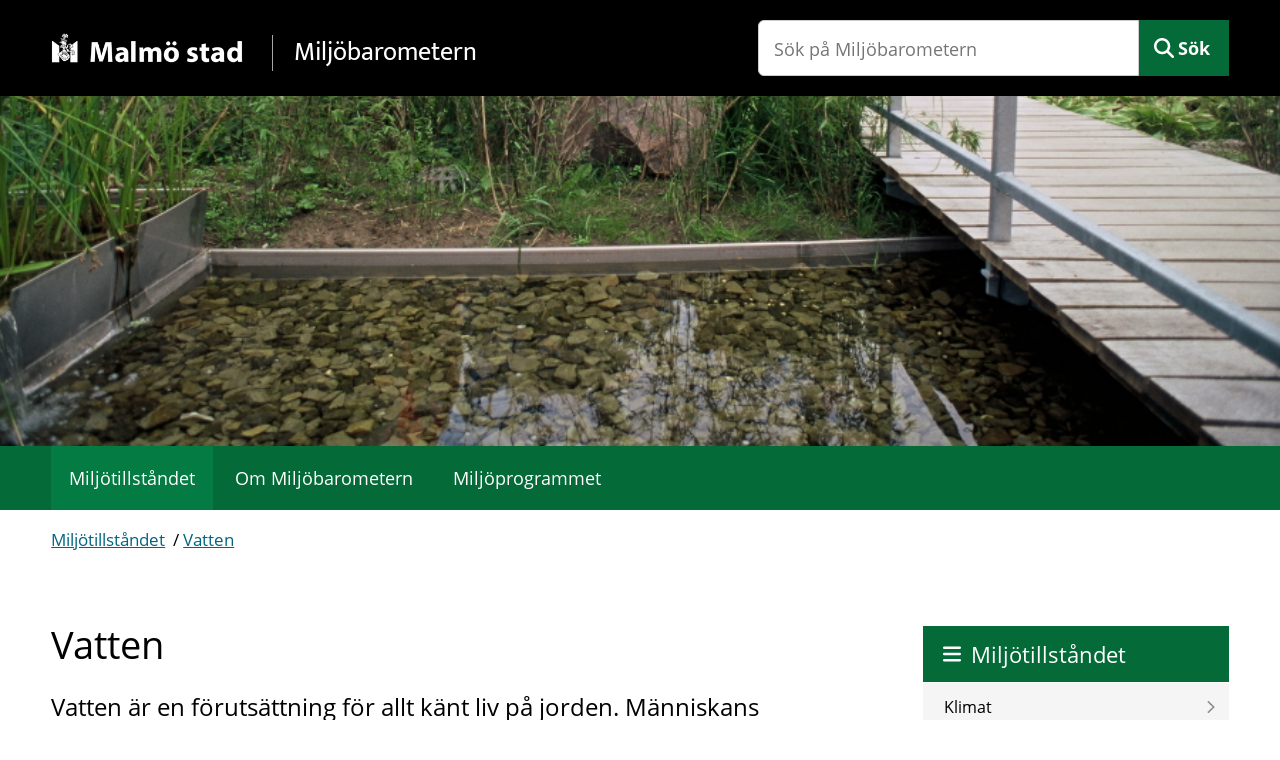

--- FILE ---
content_type: text/html; charset=utf-8
request_url: https://miljobarometern.malmo.se/vatten/all/indicators/plus/
body_size: 5087
content:
<!DOCTYPE html>
<html lang="sv">
    <head>
        <title>Vatten, alla nyckeltal, positiva - Miljöbarometern - Malmö stad</title>
        <meta name="description" property="og:description" content="Vatten är en förutsättning för allt känt liv på jorden. Människans användande av vatten måste ske på ett förståndigt och ansvarsfullt sätt för att säkra användbarheten för kommande generationer av alla typer av livsformer på planeten." />
        <meta name="generator" content="Miljöbarometern - miljobarometern.se" />
        <meta name="viewport" content="width=device-width, initial-scale=1, minimum-scale=1, shrink-to-fit=no" />
        <meta name="DC.Title" property="og:title" content="Vatten, alla nyckeltal, positiva - Miljöbarometern - Malmö stad" />
        <meta property="og:site_name" content="Miljöbarometern - Malmö stad" />
        <meta property="og:title" content="Vatten, alla nyckeltal, positiva" />
        <meta property="og:description" content="Vatten är en förutsättning för allt känt liv på jorden. Människans användande av vatten måste ske på ett förståndigt och ansvarsfullt sätt för att säkra användbarheten för kommande generationer av alla typer av livsformer på planeten." />
        <meta property="og:url" content="https://malmo2.miljobarometern.se/vatten/all/indicators/plus/" />
        <meta property="og:image" content="https://malmo2.miljobarometern.se/opendata/thumbnail/302c99f9.jpg" />
        <meta property="og:image" content="/custom/images/malmo/og-image.jpg" />
        <link rel="canonical" href="https://miljobarometern.malmo.se/vatten/" />
        <script>
mbMetadata = {
  "lastUpdated": "2025-12-03T14:23:47",
  "measurearea": null,
  "measurearea-webname": "",
  "graphOptions": {
    "lang": {
      "decimalPoint": ",",
      "noData": "Data saknas"
    }
  }
};
</script>
        <link rel="stylesheet" href="/scripts/highcharts/highcharts.css?3.7.8.2-3cc31e0d-b" />
        <link rel="stylesheet" href="/style/base.css?3.7.8.2-3cc31e0d-b" />
        <link rel="stylesheet" href="/custom/main.css?3.7.8.2-3cc31e0d-b" />
        <link rel="stylesheet" href="/custom/theme.css?3.7.8.2-3cc31e0d-b" />
        <link rel="icon" type="image/ico" href="/custom/images/malmo/favicon.ico?3.7.8.2-3cc31e0d-b" />
        <script src="/scripts/system.js?3.7.8.2-3cc31e0d-b"> </script>
        <script src="/scripts/controls.js?3.7.8.2-3cc31e0d-b"> </script>
        <script src="/scripts/highcharts/highcharts.js?3.7.8.2-3cc31e0d-b"> </script>
        <script src="/scripts/highcharts/highcharts-more.js?3.7.8.2-3cc31e0d-b"> </script>
        <script src="/scripts/highcharts/exporting.js?3.7.8.2-3cc31e0d-b"> </script>
        <script src="/scripts/highcharts/offline-exporting.js?3.7.8.2-3cc31e0d-b"> </script>
        <script src="/scripts/highcharts/no-data-to-display.js?3.7.8.2-3cc31e0d-b"> </script>
        <script src="/scripts/highcharts/accessibility.js?3.7.8.2-3cc31e0d-b"> </script>
        <script src="/scripts/highcharts/solid-gauge.js?3.7.8.2-3cc31e0d-b"> </script>
        <script src="/scripts/graph.js?3.7.8.2-3cc31e0d-b"> </script>
        <script data-fathom-site="GVWVUZLR" data-fathom-alias="Malmö" defer="defer" src="/scripts/fathom/script.js?3.7.8.2-3cc31e0d-b"> </script>
    <script>NS_CSM_td=280261446;NS_CSM_pd=275116665;NS_CSM_u="/clm10";NS_CSM_col="AAAAAAVXCsNV6KLW7+Ys83W4cwkU29IwDkr3O7BHiqUhKiZINZvOlBOs1nfsUehCWFH3YCOJ0pq9F094GN2BsixinXN+";</script><script type="text/javascript">function sendTimingInfoInit(){setTimeout(sendTimingInfo,0)}function sendTimingInfo(){var wp=window.performance;if(wp){var c1,c2,t;c1=wp.timing;if(c1){var cm={};cm.ns=c1.navigationStart;if((t=c1.unloadEventStart)>0)cm.us=t;if((t=c1.unloadEventEnd)>0)cm.ue=t;if((t=c1.redirectStart)>0)cm.rs=t;if((t=c1.redirectEnd)>0)cm.re=t;cm.fs=c1.fetchStart;cm.dls=c1.domainLookupStart;cm.dle=c1.domainLookupEnd;cm.cs=c1.connectStart;cm.ce=c1.connectEnd;if((t=c1.secureConnectionStart)>0)cm.scs=t;cm.rqs=c1.requestStart;cm.rss=c1.responseStart;cm.rse=c1.responseEnd;cm.dl=c1.domLoading;cm.di=c1.domInteractive;cm.dcls=c1.domContentLoadedEventStart;cm.dcle=c1.domContentLoadedEventEnd;cm.dc=c1.domComplete;if((t=c1.loadEventStart)>0)cm.ls=t;if((t=c1.loadEventEnd)>0)cm.le=t;cm.tid=NS_CSM_td;cm.pid=NS_CSM_pd;cm.ac=NS_CSM_col;var xhttp=new XMLHttpRequest();if(xhttp){var JSON=JSON||{};JSON.stringify=JSON.stringify||function(ob){var t=typeof(ob);if(t!="object"||ob===null){if(t=="string")ob='"'+ob+'"';return String(ob);}else{var n,v,json=[],arr=(ob&&ob.constructor==Array);for(n in ob){v=ob[n];t=typeof(v);if(t=="string")v='"'+v+'"';else if(t=="object"&&v!==null)v=JSON.stringify(v);json.push((arr?"":'"'+n+'":')+String(v));}return(arr?"[":"{")+String(json)+(arr?"]":"}");}};xhttp.open("POST",NS_CSM_u,true);xhttp.send(JSON.stringify(cm));}}}}if(window.addEventListener)window.addEventListener("load",sendTimingInfoInit,false);else if(window.attachEvent)window.attachEvent("onload",sendTimingInfoInit);else window.onload=sendTimingInfoInit;</script></head>
    <body data-mb-publicid="302c99f9" data-mb-sgn="SE.6" data-mb-last-updated="2025-12-03T14:23:47" data-mb-public-url="https://miljobarometern.malmo.se/vatten/all/indicators/plus/">
        <div id="mbContainer" class="MB mb-areapage mb-se mb-all mb-mainpage mb-imgbottom mb-banner">
            <header id="mbHeader" aria-label="Webbplatshuvud">
                <a class="shortcut" href="#mbContent">Gå direkt till sidans innehåll</a>
                <div class="title-bar">
                    <div class="logo">
                        <a href="/">
                            <img alt="Malmö Stad" src="/custom/images/malmo/logo.png" />
                            <strong>Miljöbarometern</strong>
                        </a>
                    </div>
                    <div class="search">
                        <form method="get" action="/search" role="search">
                            <input type="text" name="query" placeholder="Sök på Miljöbarometern" aria-label="Sök på Miljöbarometern" />
                            <button id="mbSearchButton" type="submit">Sök</button>
                        </form>
                        <div id="mbMobileMenuToggle">
                            <button onclick="let cont = getElementById('mbContainer'); let header = getElementById('mbHeader'); let menu = getElementById('mbSubMenu'); cont.classList.toggle('MobileMenuShow'); cont.insertBefore(menu, header.nextSibling);">
                                <span>Meny</span>
                            </button>
                        </div>
                    </div>
                </div>
                <div id="mbHeaderImage">
                    <img class="ContentImg" src="/image/69" alt="" />
                </div>
                <nav id="mbMenu" aria-label="Toppmeny">
                    <ul>
                        <li class=" Selected">
                            <a href="/">Miljötillståndet</a>
                        </li>
                        <li class="Banner Menu About">
                            <a href="/om-webbplatsen/">Om Miljöbarometern</a>
                        </li>
                        <li class="HasChildren Cards Wide Menu Banner">
                            <a href="/miljomal/">Miljöprogrammet</a>
                        </li>
                    </ul>
                </nav>
            </header>
            <nav id="mbPath" aria-label="Du är här">
                <div>
                    <a href="/">Miljötillståndet</a>
                    <span class="Delimiter"> / </span>
                    <a href="/vatten/">Vatten</a>
                </div>
            </nav>
            <div id="mbContentWrapper">
                <div id="mbPage">
                    <main id="mbContent">
                        <div id="mbContentHeader">
                            <h1>Vatten</h1>
                            <span id="mbCaption">
                                <span class="Label">Huvudområde </span>
                                <span class="Sign">
                                    <span class="mb-sgn-project">SE.</span>
                                    <span class="mb-sgn-nr">6</span>
                                </span>
                            </span>
                            <div class="Ingress">
                                <p>Vatten är en förutsättning för allt känt liv på jorden. Människans användande av vatten måste ske på ett förståndigt och ansvarsfullt sätt för att säkra användbarheten för kommande generationer av alla typer av livsformer på planeten.</p>
                            </div>
                            <div id="mbContentDescr">
                                <div class="text">
                                    <!-- page.PrintSiblings(); -->
                                </div>
                            </div>
                        </div>
                        <div id="mbContentMain">
                            <div id="mbDescrEx" class="text">
                                <!--div-->
                            </div>
                            <div class="DescendantList">
                                <div class="BarTable LT">
                                    <div>
                                        <div>
                                            <img src="/custom/images/symbols/trend1.png" alt="Förbättring" />
                                        </div>
                                        <div>
                                            <svg class="DrawBar">
                                                <rect class="Positive" x="1%" y="10%" width="32.6666666666667%" height="80%">
                                                    <!--rect-->
                                                </rect>
                                                <rect class="Overlay" x="1%" y="10%" width="32.6666666666667%" height="80%">
                                                    <!--rect-->
                                                </rect>
                                            </svg>
                                        </div>
                                        <div>
                                            <a href="/vatten/all/indicators/plus/">16 nyckeltal utvecklas positivt</a>
                                        </div>
                                    </div>
                                    <div>
                                        <div>
                                            <img src="/custom/images/symbols/trend0.png" alt="Ingen uppmätt förändring" />
                                        </div>
                                        <div>
                                            <svg class="DrawBar">
                                                <rect class="Zero" x="1%" y="10%" width="14.2916666666667%" height="80%">
                                                    <!--rect-->
                                                </rect>
                                                <rect class="Overlay" x="1%" y="10%" width="14.2916666666667%" height="80%">
                                                    <!--rect-->
                                                </rect>
                                            </svg>
                                        </div>
                                        <div>
                                            <a href="/vatten/all/indicators/zero/">7 nyckeltal är oförändrade</a>
                                        </div>
                                    </div>
                                    <div>
                                        <div>
                                            <img src="/custom/images/symbols/trend-1.png" alt="Försämring" />
                                        </div>
                                        <div>
                                            <svg class="DrawBar">
                                                <rect class="Negative" x="1%" y="10%" width="14.2916666666667%" height="80%">
                                                    <!--rect-->
                                                </rect>
                                                <rect class="Overlay" x="1%" y="10%" width="14.2916666666667%" height="80%">
                                                    <!--rect-->
                                                </rect>
                                            </svg>
                                        </div>
                                        <div>
                                            <a href="/vatten/all/indicators/minus/">7 nyckeltal utvecklas negativt</a>
                                        </div>
                                    </div>
                                    <div>
                                        <div>
                                            <img src="/custom/images/symbols/trend.png" alt="Trend saknas" />
                                        </div>
                                        <div>
                                            <svg class="DrawBar">
                                                <rect class="Null" x="1%" y="10%" width="36.75%" height="80%">
                                                    <!--rect-->
                                                </rect>
                                                <rect class="Overlay" x="1%" y="10%" width="36.75%" height="80%">
                                                    <!--rect-->
                                                </rect>
                                            </svg>
                                        </div>
                                        <div>
                                            <a href="/vatten/all/indicators/unknown/">18 övriga nyckeltal</a>
                                        </div>
                                    </div>
                                </div>
                                <ul id="mbContentMenu" role="tablist">
                                    <li id="mbContentTitleDefault" role="tab">
                                        <a href="/vatten/all/indicators#mbContentMenu">
                                            <span>Alla nyckeltal</span>
                                        </a>
                                    </li>
                                    <li id="mbContentTitlePlus" class="Selected" role="tab" aria-selected="true">
                                        <span>
                                            <img src="/custom/images/symbols/trend1.png" alt="" />
                                            <span>Positive</span>
                                        </span>
                                    </li>
                                    <li id="mbContentTitleZero" role="tab">
                                        <a href="/vatten/all/indicators/zero#mbContentMenu">
                                            <img src="/custom/images/symbols/trend0.png" alt="" />
                                            <span>Neutral</span>
                                        </a>
                                    </li>
                                    <li id="mbContentTitleMinus" role="tab">
                                        <a href="/vatten/all/indicators/minus#mbContentMenu">
                                            <img src="/custom/images/symbols/trend-1.png" alt="" />
                                            <span>Negative</span>
                                        </a>
                                    </li>
                                    <li id="mbContentTitleUnknown" role="tab">
                                        <a href="/vatten/all/indicators/unknown#mbContentMenu">
                                            <img src="/custom/images/symbols/trend.png" alt="" />
                                            <span>Unknown</span>
                                        </a>
                                    </li>
                                </ul>
                                <h2 class="Title">16 nyckeltal utvecklas positivt</h2>
                                <ul class="ItemGroup">
                                    <li id="mbItem1667" class="Item Trend">
                                        <div class="Name">
                                            <a href="/vatten/vattenstatus/badvattenkvalitet i Oresund/">
                                                <p>
                                                    <span class="MeasureTool Trend">
                                                        <img src="/custom/images/symbols/trend1.png" alt="Förbättring" />
                                                    </span>Badvattenkvalitet i Öresund</p>
                                            </a>
                                        </div>
                                        <span class="Caption">
                                            <span class="Label">Nyckeltal</span>
                                            <span class="Sgn">
                                                <span class="mb-sgn-project">SE.</span>
                                                <span class="mb-sgn-folders">6.1.</span>
                                                <span class="mb-sgn-nr">3</span>
                                            </span>
                                        </span>
                                    </li>
                                    <li id="mbItem1374" class="Item Trend">
                                        <div class="Name">
                                            <a href="/vatten/utslapp-till-vatten/avloppsreningsverkens-kvaveutslapp/">
                                                <p>
                                                    <span class="MeasureTool Trend">
                                                        <img src="/custom/images/symbols/trend1.png" alt="Förbättring" />
                                                    </span>Avloppsreningsverkens kväveutsläpp</p>
                                            </a>
                                        </div>
                                        <span class="Caption">
                                            <span class="Label">Nyckeltal</span>
                                            <span class="Sgn">
                                                <span class="mb-sgn-project">SE.</span>
                                                <span class="mb-sgn-folders">6.2.</span>
                                                <span class="mb-sgn-nr">5</span>
                                            </span>
                                        </span>
                                    </li>
                                    <li id="mbItem1376" class="Item Trend">
                                        <div class="Name">
                                            <a href="/vatten/utslapp-till-vatten/avloppsreningsverkens-fosforutslapp/">
                                                <p>
                                                    <span class="MeasureTool Trend">
                                                        <img src="/custom/images/symbols/trend1.png" alt="Förbättring" />
                                                    </span>Avloppsreningsverkens fosforutsläpp</p>
                                            </a>
                                        </div>
                                        <span class="Caption">
                                            <span class="Label">Nyckeltal</span>
                                            <span class="Sgn">
                                                <span class="mb-sgn-project">SE.</span>
                                                <span class="mb-sgn-folders">6.2.</span>
                                                <span class="mb-sgn-nr">6</span>
                                            </span>
                                        </span>
                                    </li>
                                    <li id="mbItem1378" class="Item Trend">
                                        <div class="Name">
                                            <a href="/vatten/utslapp-till-vatten/braddningar/">
                                                <p>
                                                    <span class="MeasureTool Trend">
                                                        <img src="/custom/images/symbols/trend1.png" alt="Förbättring" />
                                                    </span>Bräddningar</p>
                                            </a>
                                        </div>
                                        <span class="Caption">
                                            <span class="Label">Nyckeltal</span>
                                            <span class="Sgn">
                                                <span class="mb-sgn-project">SE.</span>
                                                <span class="mb-sgn-folders">6.2.</span>
                                                <span class="mb-sgn-nr">7</span>
                                            </span>
                                        </span>
                                    </li>
                                    <li id="mbItem8180" class="Item Trend">
                                        <div class="Name">
                                            <a href="/vatten/utslapp-till-vatten/avloppsreningsverkens-arsenikutslapp/">
                                                <p>
                                                    <span class="MeasureTool Trend">
                                                        <img src="/custom/images/symbols/trend1.png" alt="Förbättring" />
                                                    </span>Avloppsreningsverkens arsenikutsläpp</p>
                                            </a>
                                        </div>
                                        <span class="Caption">
                                            <span class="Label">Nyckeltal</span>
                                            <span class="Sgn">
                                                <span class="mb-sgn-project">SE.</span>
                                                <span class="mb-sgn-folders">6.2.</span>
                                                <span class="mb-sgn-nr">11</span>
                                            </span>
                                        </span>
                                    </li>
                                    <li id="mbItem8363" class="Item Trend">
                                        <div class="Name">
                                            <a href="/vatten/utslapp-till-vatten/avloppsreningsverkens-blyutslapp/">
                                                <p>
                                                    <span class="MeasureTool Trend">
                                                        <img src="/custom/images/symbols/trend1.png" alt="Förbättring" />
                                                    </span>Avloppsreningsverkens blyutsläpp</p>
                                            </a>
                                        </div>
                                        <span class="Caption">
                                            <span class="Label">Nyckeltal</span>
                                            <span class="Sgn">
                                                <span class="mb-sgn-project">SE.</span>
                                                <span class="mb-sgn-folders">6.2.</span>
                                                <span class="mb-sgn-nr">12</span>
                                            </span>
                                        </span>
                                    </li>
                                    <li id="mbItem8365" class="Item Trend">
                                        <div class="Name">
                                            <a href="/vatten/utslapp-till-vatten/avloppsreningsverkens-kadmiumutslapp/">
                                                <p>
                                                    <span class="MeasureTool Trend">
                                                        <img src="/custom/images/symbols/trend1.png" alt="Förbättring" />
                                                    </span>Avloppsreningsverkens kadmiumutsläpp</p>
                                            </a>
                                        </div>
                                        <span class="Caption">
                                            <span class="Label">Nyckeltal</span>
                                            <span class="Sgn">
                                                <span class="mb-sgn-project">SE.</span>
                                                <span class="mb-sgn-folders">6.2.</span>
                                                <span class="mb-sgn-nr">13</span>
                                            </span>
                                        </span>
                                    </li>
                                    <li id="mbItem8181" class="Item Trend">
                                        <div class="Name">
                                            <a href="/vatten/utslapp-till-vatten/avloppsreningsverkens-kopparutslapp/">
                                                <p>
                                                    <span class="MeasureTool Trend">
                                                        <img src="/custom/images/symbols/trend1.png" alt="Förbättring" />
                                                    </span>Avloppsreningsverkens kopparutsläpp</p>
                                            </a>
                                        </div>
                                        <span class="Caption">
                                            <span class="Label">Nyckeltal</span>
                                            <span class="Sgn">
                                                <span class="mb-sgn-project">SE.</span>
                                                <span class="mb-sgn-folders">6.2.</span>
                                                <span class="mb-sgn-nr">14</span>
                                            </span>
                                        </span>
                                    </li>
                                    <li id="mbItem8364" class="Item Trend">
                                        <div class="Name">
                                            <a href="/vatten/utslapp-till-vatten/avloppsreningsverkens-kvicksilverutslapp/">
                                                <p>
                                                    <span class="MeasureTool Trend">
                                                        <img src="/custom/images/symbols/trend1.png" alt="Förbättring" />
                                                    </span>Avloppsreningsverkens kvicksilverutsläpp</p>
                                            </a>
                                        </div>
                                        <span class="Caption">
                                            <span class="Label">Nyckeltal</span>
                                            <span class="Sgn">
                                                <span class="mb-sgn-project">SE.</span>
                                                <span class="mb-sgn-folders">6.2.</span>
                                                <span class="mb-sgn-nr">16</span>
                                            </span>
                                        </span>
                                    </li>
                                    <li id="mbItem8375" class="Item Trend">
                                        <div class="Name">
                                            <a href="/vatten/utslapp-till-vatten/avloppsreningsverkens-silverutslapp/">
                                                <p>
                                                    <span class="MeasureTool Trend">
                                                        <img src="/custom/images/symbols/trend1.png" alt="Förbättring" />
                                                    </span>Avloppsreningsverkens silverutsläpp</p>
                                            </a>
                                        </div>
                                        <span class="Caption">
                                            <span class="Label">Nyckeltal</span>
                                            <span class="Sgn">
                                                <span class="mb-sgn-project">SE.</span>
                                                <span class="mb-sgn-folders">6.2.</span>
                                                <span class="mb-sgn-nr">19</span>
                                            </span>
                                        </span>
                                    </li>
                                    <li id="mbItem13904" class="Item Trend">
                                        <div class="Name">
                                            <a href="/vatten/utslapp-till-vatten/avloppsreningsverkens-cod-cr-utslapp/">
                                                <p>
                                                    <span class="MeasureTool Trend">
                                                        <img src="/custom/images/symbols/trend1.png" alt="Förbättring" />
                                                    </span>Avloppsreningsverkens COD-Cr-utsläpp</p>
                                            </a>
                                        </div>
                                        <span class="Caption">
                                            <span class="Label">Nyckeltal</span>
                                            <span class="Sgn">
                                                <span class="mb-sgn-project">SE.</span>
                                                <span class="mb-sgn-folders">6.2.</span>
                                                <span class="mb-sgn-nr">22</span>
                                            </span>
                                        </span>
                                    </li>
                                    <li id="mbItem1383" class="Item Trend">
                                        <div class="Name">
                                            <a href="/vatten/vaxt-och-djurarter/algrasutbredning-malmo/">
                                                <p>
                                                    <span class="MeasureTool Trend">
                                                        <img src="/custom/images/symbols/trend1.png" alt="Förbättring" />
                                                    </span>Ålgräsutbredning</p>
                                            </a>
                                        </div>
                                        <span class="Caption">
                                            <span class="Label">Nyckeltal</span>
                                            <span class="Sgn">
                                                <span class="mb-sgn-project">SE.</span>
                                                <span class="mb-sgn-folders">6.3.</span>
                                                <span class="mb-sgn-nr">1</span>
                                            </span>
                                        </span>
                                    </li>
                                    <li id="mbItem12989" class="Item Trend">
                                        <div class="Name">
                                            <a href="/vatten/vaxt-och-djurarter/maximal-algrasutbredning/">
                                                <p>
                                                    <span class="MeasureTool Trend">
                                                        <img src="/custom/images/symbols/trend1.png" alt="Förbättring" />
                                                    </span>Maximal ålgräsutbredning</p>
                                            </a>
                                        </div>
                                        <span class="Caption">
                                            <span class="Label">Nyckeltal</span>
                                            <span class="Sgn">
                                                <span class="mb-sgn-project">SE.</span>
                                                <span class="mb-sgn-folders">6.3.</span>
                                                <span class="mb-sgn-nr">2</span>
                                            </span>
                                        </span>
                                    </li>
                                    <li id="mbItem1393" class="Item Trend">
                                        <div class="Name">
                                            <a href="/vatten/vaxt-och-djurarter/skrubbskadda-i-oresund/">
                                                <p>
                                                    <span class="MeasureTool Trend">
                                                        <img src="/custom/images/symbols/trend1.png" alt="Förbättring" />
                                                    </span>Skrubbskädda i Öresund</p>
                                            </a>
                                        </div>
                                        <span class="Caption">
                                            <span class="Label">Nyckeltal</span>
                                            <span class="Sgn">
                                                <span class="mb-sgn-project">SE.</span>
                                                <span class="mb-sgn-folders">6.3.</span>
                                                <span class="mb-sgn-nr">3</span>
                                            </span>
                                        </span>
                                    </li>
                                    <li id="mbItem2409" class="Item Trend">
                                        <div class="Name">
                                            <a href="/vatten/grund-och-dricksvatten/vattenanvandning-per-invanare/">
                                                <p>
                                                    <span class="MeasureTool Trend">
                                                        <img src="/custom/images/symbols/trend1.png" alt="Förbättring" />
                                                    </span>Vattenanvändning per invånare</p>
                                            </a>
                                        </div>
                                        <span class="Caption">
                                            <span class="Label">Nyckeltal</span>
                                            <span class="Sgn">
                                                <span class="mb-sgn-project">SE.</span>
                                                <span class="mb-sgn-folders">6.4.</span>
                                                <span class="mb-sgn-nr">6</span>
                                            </span>
                                        </span>
                                    </li>
                                    <li id="mbItem2192" class="Item Trend">
                                        <div class="Name">
                                            <a href="/vatten/grund-och-dricksvatten/bly-i-grundvatten/">
                                                <p>
                                                    <span class="MeasureTool Trend">
                                                        <img src="/custom/images/symbols/trend1.png" alt="Förbättring" />
                                                    </span>Bly i grundvatten</p>
                                            </a>
                                        </div>
                                        <span class="Caption">
                                            <span class="Label">Nyckeltal</span>
                                            <span class="Sgn">
                                                <span class="mb-sgn-project">SE.</span>
                                                <span class="mb-sgn-folders">6.4.</span>
                                                <span class="mb-sgn-nr">3</span>
                                            </span>
                                        </span>
                                    </li>
                                </ul>
                            </div>
                        </div>
                    </main>
                    <aside id="mbSubContent">
                        <div class="ChildList">
                            <div class="ItemGroup SaUtveckla">
                                <h2 class="Title">Så utvecklas nyckeltalen</h2>
                                <div id="mbItem1943" class="Item Object Barometer Indicators">
                                    <div class="Caption">
                                        <span class="Text">Sammanställning av trender</span>
                                    </div>
                                    <div class="BarTable LT">
                                        <div>
                                            <div>
                                                <img src="/custom/images/symbols/trend1.png" alt="Förbättring" />
                                            </div>
                                            <div>
                                                <svg class="DrawBar">
                                                    <rect class="Positive" x="1%" y="10%" width="32.6666666666667%" height="80%">
                                                        <!--rect-->
                                                    </rect>
                                                    <rect class="Overlay" x="1%" y="10%" width="32.6666666666667%" height="80%">
                                                        <!--rect-->
                                                    </rect>
                                                </svg>
                                            </div>
                                            <div>
                                                <a href="/vatten/all/indicators/plus/">16 nyckeltal utvecklas positivt</a>
                                            </div>
                                        </div>
                                        <div>
                                            <div>
                                                <img src="/custom/images/symbols/trend0.png" alt="Ingen uppmätt förändring" />
                                            </div>
                                            <div>
                                                <svg class="DrawBar">
                                                    <rect class="Zero" x="1%" y="10%" width="14.2916666666667%" height="80%">
                                                        <!--rect-->
                                                    </rect>
                                                    <rect class="Overlay" x="1%" y="10%" width="14.2916666666667%" height="80%">
                                                        <!--rect-->
                                                    </rect>
                                                </svg>
                                            </div>
                                            <div>
                                                <a href="/vatten/all/indicators/zero/">7 nyckeltal är oförändrade</a>
                                            </div>
                                        </div>
                                        <div>
                                            <div>
                                                <img src="/custom/images/symbols/trend-1.png" alt="Försämring" />
                                            </div>
                                            <div>
                                                <svg class="DrawBar">
                                                    <rect class="Negative" x="1%" y="10%" width="14.2916666666667%" height="80%">
                                                        <!--rect-->
                                                    </rect>
                                                    <rect class="Overlay" x="1%" y="10%" width="14.2916666666667%" height="80%">
                                                        <!--rect-->
                                                    </rect>
                                                </svg>
                                            </div>
                                            <div>
                                                <a href="/vatten/all/indicators/minus/">7 nyckeltal utvecklas negativt</a>
                                            </div>
                                        </div>
                                        <div>
                                            <div>
                                                <img src="/custom/images/symbols/trend.png" alt="Trend saknas" />
                                            </div>
                                            <div>
                                                <svg class="DrawBar">
                                                    <rect class="Null" x="1%" y="10%" width="36.75%" height="80%">
                                                        <!--rect-->
                                                    </rect>
                                                    <rect class="Overlay" x="1%" y="10%" width="36.75%" height="80%">
                                                        <!--rect-->
                                                    </rect>
                                                </svg>
                                            </div>
                                            <div>
                                                <a href="/vatten/all/indicators/unknown/">18 övriga nyckeltal</a>
                                            </div>
                                        </div>
                                    </div>
                                </div>
                            </div>
                        </div>
                    </aside>
                    <div id="mbPageInfo" aria-label="Sidinfo">
                        <div>
                            <!-- page.PrintOccurrences(); -->
                            <div id="mbUpdated">
                                <span class="Caption">Senast uppdaterad: </span>2025-12-03</div>
                        </div>
                    </div>
                </div>
                <nav id="mbSubMenu" aria-label="Webbplatsmeny">
                    <div class="Header">
                        <a href="/">Miljötillståndet</a>
                    </div>
                    <ul class="Level1">
                        <li class="HasChildren MainPage imgbottom Banner">
                            <a href="/klimat/">Klimat</a>
                        </li>
                        <li class="HasChildren MainPage imgbottom Banner">
                            <a href="/luft/">Luft</a>
                        </li>
                        <li class="HasChildren MainPage imgbottom Banner">
                            <a href="/energi/">Energi</a>
                        </li>
                        <li class="HasChildren MainPage imgbottom Banner">
                            <a href="/trafik/">Trafik</a>
                        </li>
                        <li class="HasChildren MainPage imgbottom Banner">
                            <a href="/buller/">Buller</a>
                        </li>
                        <li class="HasChildren Expanded Selected MainPage imgbottom Banner LastExpanded">
                            <a href="/vatten/">Vatten</a>
                            <ul class="Level2">
                                <li class="HasChildren">
                                    <a href="/vatten/vattenstatus/">Vattenstatus</a>
                                </li>
                                <li class="HasChildren">
                                    <a href="/vatten/tillstand-i-vattendragen/">Tillstånd i vattendragen</a>
                                </li>
                                <li class="HasChildren">
                                    <a href="/vatten/utslapp-till-vatten/">Utsläpp till vatten</a>
                                </li>
                                <li class="HasChildren">
                                    <a href="/vatten/vaxt-och-djurarter/">Växt- och djurarter</a>
                                </li>
                                <li class="HasChildren">
                                    <a href="/vatten/grund-och-dricksvatten/">Grund- och dricksvatten</a>
                                </li>
                            </ul>
                        </li>
                        <li class="HasChildren MainPage imgbottom Banner">
                            <a href="/natur-och-odling/">Natur och odling</a>
                        </li>
                        <li class="HasChildren MainPage imgbottom Banner">
                            <a href="/kemikalier-och-miljogifter/">Kemikalier och miljögifter</a>
                        </li>
                        <li class="HasChildren MainPage imgbottom Banner">
                            <a href="/stadsutveckling-och-boende/">Stadsutveckling och boende</a>
                        </li>
                        <li class="HasChildren MainPage imgbottom Banner">
                            <a href="/avfall-och-atervinning/">Avfall och återvinning</a>
                        </li>
                        <li class="HasChildren MainPage imgbottom Banner">
                            <a href="/hallbar-produktion-och-konsumtion/">Hållbar produktion och konsumtion</a>
                        </li>
                        <li class="HasChildren MainPage imgbottom Banner">
                            <a href="/malmo-stads-miljopaverkan/">Malmö stads miljöpåverkan</a>
                        </li>
                        <li class="Banner Menu About">
                            <a href="/om-webbplatsen/">Om Miljöbarometern</a>
                        </li>
                        <li class="HasChildren Cards Wide Menu Banner">
                            <a href="/miljomal/">Miljöprogrammet</a>
                        </li>
                    </ul>
                </nav>
            </div>
            <footer id="mbFooter" aria-label="Webbplatsinfo">
                <ul>
                    <li>
                        <a href="/om-webbplatsen">Om Miljöbarometern</a>
                    </li>
                    <li>
                        <a href="/kontakt">Kontakta oss</a>
                    </li>
                    <li>
                        <a href="/tillganglighet">Tillgänglighetsredogörelse</a>
                    </li>
                    <li>
                        <a href="https://malmo.se/">Gå till malmo.se</a>
                    </li>
                </ul>
            </footer>
        </div>
    </body>
</html>